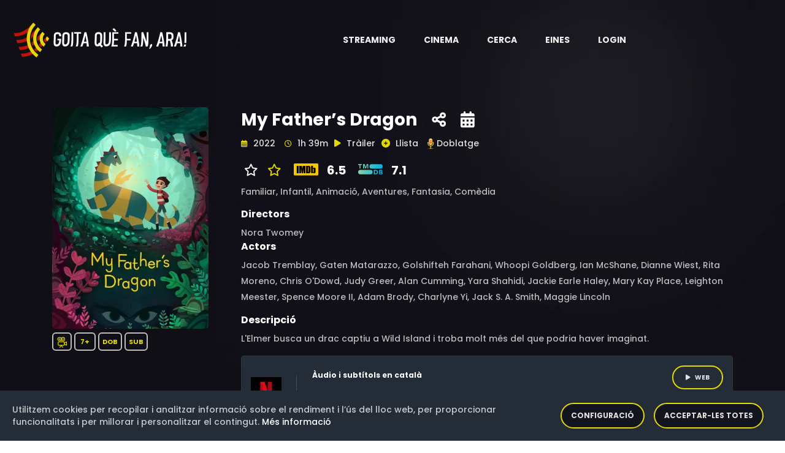

--- FILE ---
content_type: text/html;charset=UTF-8
request_url: https://goitaquefanara.cat/item/HY6QZ4QBt0cOgiMiOhQ6
body_size: 8531
content:
<!doctype html>
<html xmlns="http://www.w3.org/1999/xhtml"
      class="no-js" lang="ca-ES">
<head>

    <!-- Generic resources -->
    
    <!-- HTML Meta Tags -->
    <meta charset="utf-8">
    <meta http-equiv="x-ua-compatible" content="ie=edge">
    <title>My Father’s Dragon</title>
    <meta name="description" content="L&#39;Elmer busca un drac captiu a Wild Island i troba molt més del que podria haver imaginat.">
    <meta name="viewport" content="width=device-width, initial-scale=1">
    <!-- Twitter tags -->
    <meta name="twitter:card" content="summary_large_image">
    <meta property="twitter:url" content="https://goitaquefanara.cat/item/HY6QZ4QBt0cOgiMiOhQ6">
    <meta name="twitter:site" content="@goitaquefem">
    <meta name="twitter:title" content="My Father’s Dragon">
    <meta name="twitter:description" content="L&#39;Elmer busca un drac captiu a Wild Island i troba molt més del que podria haver imaginat.">
    
    <meta name="twitter:image" content="https://goitaquefanara.cat/images/HY6QZ4QBt0cOgiMiOhQ6">
    
    <!-- Open Graph tags -->
    <meta property="og:site_name" content="Goitaquefanara.cat">
    <meta property="og:url" content="https://goitaquefanara.cat/item/HY6QZ4QBt0cOgiMiOhQ6">
    <meta property="og:title" content="My Father’s Dragon"/>
    <meta property="og:description" content="L&#39;Elmer busca un drac captiu a Wild Island i troba molt més del que podria haver imaginat."/>
    
    <meta property="og:image" content="https://goitaquefanara.cat/images/HY6QZ4QBt0cOgiMiOhQ6"/>
    <meta property="og:image:type" content="image/webp"/>
    

    <meta property="og:locale" content="ca_ES"/>
    
    <meta property="og:image:width" content="400"/>
    <meta property="og:image:height" content="568"/>
    
    <meta property="og:type" content="video.movie"/>
    
    
    <meta property="og:video" content="https://www.youtube.com/watch?v=tao7OphBvIk"/>
    <meta property="video:actor" content="Jacob Tremblay, Gaten Matarazzo, Golshifteh Farahani, Whoopi Goldberg, Ian McShane, Dianne Wiest, Rita Moreno, Chris O&#39;Dowd, Judy Greer, Alan Cumming, Yara Shahidi, Jackie Earle Haley, Mary Kay Place, Leighton Meester, Spence Moore II, Adam Brody, Charlyne Yi, Jack S. A. Smith, Maggie Lincoln"/>
    <meta property="video:director" content="Nora Twomey"/>
    <meta property="video:release_date" content="2022"/>
    
    <meta property="video:duration" content="5940"/>
    
    <meta property="video:tag" content="Familiar, Infantil, Animació, Aventures, Fantasia, Comèdia"/>
    
    

    <link rel="shortcut icon" type="image/x-icon" href="/img/logos/black_icon.webp">

    <!-- CSS here -->
    <link rel="stylesheet" type="text/css" href="https://cdnjs.cloudflare.com/ajax/libs/bootstrap/4.6.0/css/bootstrap.min.css">
    <link rel="stylesheet" as="style" type="text/css" href="https://cdnjs.cloudflare.com/ajax/libs/font-awesome/6.1.0/css/all.min.css">
    <link rel="stylesheet" type="text/css" href="https://cdnjs.cloudflare.com/ajax/libs/OwlCarousel2/2.3.4/assets/owl.theme.default.min.css">
    <link rel="stylesheet" type="text/css" href="https://cdnjs.cloudflare.com/ajax/libs/OwlCarousel2/2.3.4/assets/owl.carousel.min.css">
    <link rel="stylesheet" type="text/css" href="/css/custom-202512171807.css">
    <link rel="stylesheet" type="text/css" href="/css/responsive-202512171807.css">
    <link rel="stylesheet" as="style" type="text/css" href="https://cdnjs.cloudflare.com/ajax/libs/magnific-popup.js/1.1.0/magnific-popup.min.css">
    <link rel="preload" as="style" type="text/css" href="https://cdnjs.cloudflare.com/ajax/libs/bootstrap-social/4.6.1/bootstrap-social.min.css">
    <link rel="stylesheet" type="text/css" href="/css/gdpr-202512171807.css">
    <link rel="stylesheet" type="text/css" href="https://fonts.googleapis.com/css2?family=Poppins:ital,wght@0,400;0,500;0,600;0,700;0,800;0,900;1,400;1,500;1,600;1,700;1,800&display=swap">



    <!-- Generic Scripts -->
    

    <!-- JS here -->
    <script src="/js/constants-202512171807.js" async></script>
    <script src="/js/popper.min.js"></script>
    <script src="https://cdnjs.cloudflare.com/ajax/libs/jquery/3.6.0/jquery.min.js" ></script>
    <script src="https://cdnjs.cloudflare.com/ajax/libs/bootstrap/4.6.0/js/bootstrap.min.js" async></script>
    <script src="https://cdnjs.cloudflare.com/ajax/libs/OwlCarousel2/2.3.4/owl.carousel.min.js"></script>
    <script src="https://cdnjs.cloudflare.com/ajax/libs/odometer.js/0.4.8/odometer.min.js"></script>
    <script src="https://cdnjs.cloudflare.com/ajax/libs/slick-carousel/1.8.1/slick.min.js"></script>
    <script src="https://cdnjs.cloudflare.com/ajax/libs/wow/1.1.2/wow.min.js" async></script>
    <script src="https://cdnjs.cloudflare.com/ajax/libs/aos/2.3.4/aos.js" async></script>
    <script src="https://cdnjs.cloudflare.com/ajax/libs/magnific-popup.js/1.1.0/jquery.magnific-popup.min.js" async></script>

    <script defer src="/js/gdpr-202512171807.js"></script>
    <script defer src="/js/gdpr-lang-ca-202512171807.js"></script>

    <script>
        authorizationKey = "Authorization";
        authorizationValue = "5UE0Tw7PV3rq9mfOgHGlYNF0dqj3UeO9MhSmyXX+FO2qeMyPaiG0BiVB6BO2x+UybRdn1fhjN1AW\/Bfl5mng1RrQNWz8r5vCaO1eM+3R2V+UDSQ29lYESSPNX8ue1mIjX8gYbdm1rMoDU8YQEBaIj3iC9PMW+94oKeGC+JDBI6+kSjPyFiW+BWXETjc1Ak6fW+yi6jH24c5hvEE\/WwsdY4\/FceDM7fqb\/9hwG1TCxMN8I3laOBkX4Sm93GUQyElI";
    </script>

    
        <!-- Google Tag Manager -->
        <script>(function(w,d,s,l,i){w[l]=w[l]||[];w[l].push({'gtm.start':
                new Date().getTime(),event:'gtm.js'});var f=d.getElementsByTagName(s)[0],
            j=d.createElement(s),dl=l!='dataLayer'?'&l='+l:'';j.async=true;j.src=
            'https://www.googletagmanager.com/gtm.js?id='+i+dl;f.parentNode.insertBefore(j,f);
        })(window,document,'script','dataLayer','GTM-K48G655');</script>
        <!-- End Google Tag Manager -->
    


    <!-- default styles -->
    <link href="https://cdn.jsdelivr.net/gh/kartik-v/bootstrap-star-rating@4.1.2/css/star-rating.min.css" media="all"
          rel="stylesheet" type="text/css"/>

    <!-- with v4.1.0 Krajee SVG theme is used as default (and must be loaded as below) - include any of the other theme CSS files as mentioned below (and change the theme property of the plugin) -->
    <link href="https://cdn.jsdelivr.net/gh/kartik-v/bootstrap-star-rating@4.1.2/themes/krajee-svg/theme.css"
          media="all" rel="stylesheet" type="text/css"/>

    <!-- important mandatory libraries -->
    <script src="https://cdn.jsdelivr.net/gh/kartik-v/bootstrap-star-rating@4.1.2/js/star-rating.min.js"
            type="text/javascript"></script>
    <!-- with v4.1.0 Krajee SVG theme is used as default (and must be loaded as below) - include any of the other theme JS files as mentioned below (and change the theme property of the plugin) -->
    <script src="https://cdn.jsdelivr.net/gh/kartik-v/bootstrap-star-rating@4.1.2/themes/krajee-svg/theme.js"></script>

    <!-- optionally if you need translation for your language then include locale file as mentioned below (replace LANG.js with your own locale file) -->
    <script src="https://cdn.jsdelivr.net/gh/kartik-v/bootstrap-star-rating@4.1.2/js/locales/LANG.js"></script>

</head>

<body class="bg-image" style="background-image: url('/img/bg/blog_bg.webp'); height: 100vh">


    <!-- Google Tag Manager (noscript) -->
    <noscript>
        <iframe src="https://www.googletagmanager.com/ns.html?id=GTM-K48G655"
                height="0" width="0" style="display:none;visibility:hidden"></iframe>
    </noscript>
    <!-- End Google Tag Manager (noscript) -->

<!-- header-area -->

    <header>
        <div id="sticky-header" class="menu-area transparent-header">
            <div class="container custom-container">
                <div class="row">
                    <div class="col-12">
                        <div class="mobile-nav-toggler"><i class="fas fa-bars"></i></div>
                        <div class="menu-wrap">
                            <nav class="menu-nav show">
                                <div class="logo">
                                    <a aria-label="Aneu a la pàgina principal" href="/">
                                        <img alt="Logotip de Goitaquefanara" src="/img/logos/logo.webp" class="logo">
                                    </a>
                                </div>
                                <div class="logo-item android-logo" style="display: none">
                                    <a title="Descarrega't l'aplicació per a dispositius mòbils Android" target="_blank" href="https://play.google.com/store/apps/details?id=com.basetis.goitaplay" aria-label="Streaming" role="button" aria-haspopup="true" aria-expanded="true">
                                        <i class="fa-brands fa-android logo-item-i"></i>
                                    </a>
                                </div>
                                <div class="logo-item ios-logo" style="display: none">
                                    <a title="Descarrega't l'aplicació per a dispositius mòbils iOS" target="_blank" href="https://apps.apple.com/es/app/goita-play/id1641314865" aria-label="Streaming" role="button" aria-haspopup="true" aria-expanded="true">
                                        <i class="fa-brands fa-apple logo-item-i"></i>
                                    </a>
                                </div>
                                <script>
                                    const iosLogo = document.querySelector(".ios-logo");
                                    const androidLogo = document.querySelector(".android-logo");
                                    // Hide logos when is necessary
                                    if (/Android/i.test(navigator.userAgent)) {
                                        if (iosLogo) {
                                            iosLogo.style.display = "none";
                                        }
                                        if (androidLogo) {
                                            androidLogo.style.display = "block";
                                        }
                                    }
                                    if (/iPhone|iPad/i.test(navigator.userAgent)) {
                                        if (iosLogo) {
                                            iosLogo.style.display = "block";
                                        }
                                        if (androidLogo) {
                                            androidLogo.style.display = "none";
                                        }
                                    }
                                </script>
                                <div class="nav navbar-nav navbar-wrap main-menu d-none d-lg-flex">
                                    <ul class="navigation">
                                        <li class="menu-item-has-children" >
                                            <a href="#" aria-label="Streaming" role="button" aria-haspopup="true" aria-expanded="true"> <span class="nav-label">Streaming</span> <span class="caret"></span></a>
                                            <ul class="submenu">
                                                <li><a href="/news">Novetats</a></li>
                                                <li><a href="/catalog">Catàleg</a></li>
                                                <li><a href="/potentialProviders">Potencials</a></li>
                                                <li><a href="/statistics/streaming">Estadístiques</a></li>
                                                <li><a href="/olds">Darrers dies</a></li>
                                            </ul>
                                        </li>
                                        <li class="menu-item-has-children" >
                                            <a href="#" aria-label="Cinema" role="button" aria-haspopup="true" aria-expanded="true"> <span class="nav-label">Cinema</span> <span class="caret"></span></a>
                                            <ul class="submenu">
                                                <li><a href="/cinema">Cartellera</a></li>
                                                <li><a href="/cinema/theater">Cinemes</a></li>
                                                <li><a href="/cinema/cycle">Cicles de cinema</a></li>
                                                <li><a href="/statistics/cinema">Estadístiques</a></li>
                                            </ul>
                                        </li>
                                        <li><a href="#" data-toggle="modal" data-target="#search-modal">Cerca</a></li>
                                        <li class="menu-item-has-children">
                                            <a href="#" aria-label="Eines" role="button" aria-haspopup="true" aria-expanded="true"> <span class="nav-label">Eines</span> <span class="caret"></span></a>
                                            <ul class="submenu">
                                                <li><a href="/tools/chrome">Google Chrome</a></li>
                                                <li><a href="/tools/firefox">Firefox</a></li>
                                                <li><a href="/tools/ios">iOS</a></li>
                                                <li><a href="/tools/android">Android</a></li>
                                                <li><a href="/tools/alexa">Alexa</a></li>
                                            </ul>
                                        </li>
                                        
                                        <li><a href="/login">Login</a></li>
                                        
                                    </ul>
                                </div>
                            </nav>
                        </div>
                        <div class="mobile-menu">
                            <div class="close-btn"><i class="fas fa-times"></i></div>

                            <nav class="menu-box">
                                <div class="nav-logo"><a href="/"><img alt="Logotip de Goitaquefanara" src="/img/logos/logo.webp" class="logo"></a>
                                </div>
                                <div class="menu-outer">
                                    <!--Here Menu Will Come Automatically Via Javascript / Same Menu as in Header-->
                                </div>
                                <div class="social-links">
                                    <ul class="clearfix">
                                        <li><a href="#"><span class="fab fa-twitter"></span></a></li>
                                        <li><a href="#"><span class="fab fa-facebook-square"></span></a></li>
                                        <li><a href="#"><span class="fab fa-pinterest-p"></span></a></li>
                                        <li><a href="#"><span class="fab fa-instagram"></span></a></li>
                                        <li><a href="#"><span class="fab fa-youtube"></span></a></li>
                                    </ul>
                                </div>
                            </nav>
                        </div>
                        <!-- Mobile Menu  -->

                        <div class="menu-backdrop"></div>
                        <!-- End Mobile Menu -->

                        <!-- Modal Search -->
                        <div class="modal fade" id="search-modal" tabindex="-1" role="dialog" aria-hidden="true">
                            <div class="modal-dialog" role="document">
                                <div class="modal-content">
                                    <form action="/search">
                                        <input name="text" id="textToFind" type="text" placeholder="Títol, actor o director">
                                        <button aria-label="Cerca"><i class="fas fa-search"></i></button>
                                    </form>
                                </div>
                            </div>
                        </div>
                        <!-- Modal Search-end -->
                    </div>
                </div>
            </div>
        </div>
        <script>
            var token = null;
            var domain = "goitaquefanara.cat";

            function gdpr(){
                gdprCookieNotice({
                    locale: 'ca', //This is the default value
                    timeout: 200, //Time until the cookie bar appears
                    expiration: 30, //This is the default value, in days
                    domain: domain, //If you run the same cookie notice on all subdomains, define the main domain starting with a .
                    implicit: false, //Accept cookies on scroll
                    statement: '/cookies', //Link to your cookie statement page
                    performance: ['filters','gdprcookienotice'], //Cookies in the performance category.
                    analytics: ['ga','_ga'], //Cookies in the analytics category.
                    marketing: ['_fbp','personalization_id', 'muc_ads']
                });
            }

            function showAppAlert() {
                var cookieName = "rememberApp";
                var cookie = document.cookie.match('(^|;) ?' + cookieName + '=([^;]*)(;|$)');
                if (cookie==null) {
                    var android = false;

                    var alertHTML = '<div class="alert alert-info alert-dismissible fade show" role="alert">\n' +
                        '                <strong>Descarregueu-vos la nostra aplicació Android</strong>. La trobareu en <a style="color: black" href=""><strong><u>aquest enllaç</u></strong></a>\n' +
                        '                <button type="button" class="close" data-dismiss="alert" aria-label="Close">\n' +
                        '                    <span aria-hidden="true">&times;</span>\n' +
                        '                </button>\n' +
                        '            </div>';
                    var container = document.getElementById('alert-container')
                    if (container !== null) {
                        var alertHTML = null;
                        var android = false;
                        if (/Android/i.test(navigator.userAgent)) {
                            alertHTML = '<div class="alert alert-info alert-dismissible fade show" role="alert">\n' +
                                '                <strong>Descarregueu-vos la nostra aplicació per Android</strong>. La trobareu en <a style="color: black" href="https://play.google.com/store/apps/details?id=com.basetis.goitaplay"><strong><u>aquest enllaç</u></strong></a>\n' +
                                '                <button type="button" class="close" data-dismiss="alert" aria-label="Close">\n' +
                                '                    <span aria-hidden="true">&times;</span>\n' +
                                '                </button>\n' +
                                '            </div>';
                        }
                        if (/iPhone|iPad/i.test(navigator.userAgent)) {
                            alertHTML = '<div class="alert alert-info alert-dismissible fade show" role="alert">\n' +
                                '                <strong>Descarregueu-vos la nostra aplicació per iOS</strong>. La trobareu en <a style="color: black" href="https://apps.apple.com/es/app/goita-play/id1641314865"><strong><u>aquest enllaç</u></strong></a>\n' +
                                '                <button type="button" class="close" data-dismiss="alert" aria-label="Close">\n' +
                                '                    <span aria-hidden="true">&times;</span>\n' +
                                '                </button>\n' +
                                '            </div>';
                        }
                        if (alertHTML != null) {
                            container.innerHTML = alertHTML;
                            // Crea la cookie amb una caducitat de 30 dies
                            document.cookie = cookieName +'=true; max-age=2592000';
                        }
                    }
                }
            }
            document.addEventListener('DOMContentLoaded', function() {
                gdpr();
                showAppAlert();
            });

        </script>
    </header>

<!-- header-area-end -->

<!-- main-area -->
<main>

    <!-- movie-details-area -->
    <section class="movie-details-area">
        <input id="itemId" type="hidden" value="HY6QZ4QBt0cOgiMiOhQ6">
        <div class="container">
            <div id="alert-container">
            </div>
            <div class="row position-relative">
                <div class="col-xl-3 col-lg-4">
                    <div class="movie-poster">
                        <img alt="Imatge del cartell del títol" src="/images/HY6QZ4QBt0cOgiMiOhQ6" class="detail-poster-image"
                             onerror="this.onerror=null; this.src='/img/empty.jpg'">
                        <div style="padding-top: 10px; padding-bottom: 10px; ">
                            <span class="quality" style="padding: 5px 5px;"><img
                                    class="icon_yellow"
                                    src="/img/icons/movie.svg"
                                    width="18"
                                    height="18"
                                    data-toggle="tooltip"
                                    data-placement="bottom"
                                    title="Pel·lícula"
                                    alt="Pel·lícula"/></span>
                            
                            
                            
                            <span class="quality"
                                  style="padding: 5px 8px"
                                  data-toggle="tooltip" data-placement="bottom"
                                  title="Per a majors de 7 anys">7+</span>

                            <span class="quality" data-toggle="tooltip"
                                  data-placement="bottom" title="Aquest títol ha estat doblat al català">DOB</span>
                            <span class="quality" data-toggle="tooltip"
                                  data-placement="bottom" title="Aquest títol ha estat subtitulat al català">SUB</span>
                        </div>
                        
                    </div>
                </div>
                <div class="col-xl-9 col-lg-12">
                    <div class="movie-details-content">
                        <span class="item-tittle" data-toggle="tooltip" data-placement="bottom"
                              title="Creació: 11 de novembre de 2022 a les 17:40">My Father’s Dragon</span>
                        <span class="share-link">
                            <a aria-label="Compartiu-ho a xarxes" href="#" data-toggle="modal"
                               data-target="#social-modal">
                            <span data-toggle="tooltip"
                                  data-placement="bottom"  title="Compartiu-ho a xarxes socials"><i
                                    class="fas fa-share-alt"></i></span></a></span>

                        <span class="share-link">
                            <a aria-label="Història del títol" href="#" data-toggle="modal"
                               data-target="#story-modal">
                            <span data-toggle="tooltip"
                                  data-placement="bottom"  title="Història del títol"><i
                                    class="fas fa-calendar-alt"></i></span></a></span>

                        

                        

                        <div class="modal fade" id="social-modal" tabindex="-1" role="dialog"
                             aria-labelledby="exampleModalLabel"
                             aria-hidden="true">
                            <div class="modal-dialog" role="document">
                                <div class="modal-content col-12">
                                    <div class="modal-body">
                                        <div class="icon-container1 d-flex">
                                            <div class="smd">
                                                <a target="_new"
                                                   href="https://www.facebook.com/dialog/share?app_id=1331248503952317&amp;display=popup&amp;href=https://goitaquefanara.cat/item/HY6QZ4QBt0cOgiMiOhQ6">
                                                    <i class="img-thumbnail fab fa-facebook fa-2x"
                                                       style="color:#3b5998;background-color: aliceblue"></i></a>
                                                <a target="_new"
                                                   href="https://twitter.com/intent/tweet?url=https://goitaquefanara.cat/item/HY6QZ4QBt0cOgiMiOhQ6&amp;text=My Father’s Dragon&amp;via=goitaquefem"
                                                   title="Twitter">
                                                    <i class=" img-thumbnail fab fa-twitter fa-2x"
                                                       style="color:#4c6ef5;background-color: aliceblue"></i></a>
                                                <a target="_new"
                                                   href="https://telegram.me/share/url?url=https://goitaquefanara.cat/item/HY6QZ4QBt0cOgiMiOhQ6&amp;text=My Father’s Dragon">
                                                    <i class="img-thumbnail fab fa-telegram fa-2x"
                                                       style="color:#4c6ef5;background-color: aliceblue"></i></a>
                                                <a target="_new"
                                                   href="https://api.whatsapp.com/send?text=My Father’s Dragon https://goitaquefanara.cat/item/HY6QZ4QBt0cOgiMiOhQ6">
                                                    <i class="img-thumbnail fab fa-whatsapp fa-2x"
                                                       style="color:#25D366;background-color: aliceblue"></i></a>
                                            </div>
                                        </div>
                                    </div>
                                </div>
                            </div>
                        </div>

                        <div class="banner-meta">
                            <ul>
                                <li class="release-time">
                                    <span><i class="far fa-calendar-alt"></i> <span>2022</span></span>
                                    <span><i class="far fa-clock"></i> <span>1h 39m</span></span>
                                </li>
                                <li class="share">
                                    <a id="trailerLink" href="https://www.youtube.com/watch?v=tao7OphBvIk" class="popup-video">
                                        <span><i class="fas fa-play"></i></span>
                                        <span>Tràiler</span></a></li>
                                
                                <li class="share">
                                    <a href="#" data-toggle="modal" data-target="#register-modal">
                                        <span id="favoriteIcon"><i class="fas fa-plus-circle"
                                                                   style="color:#e4d804;"></i></span>
                                        <span>Llista</span></a>
                                    <div class="modal fade" id="register-modal" tabindex="-1" role="dialog"
                                         aria-labelledby="exampleModalLabel2"
                                         aria-hidden="true">
                                        <div class="modal-dialog" role="document">
                                            <div class="modal-content col-12">
                                                <div class="modal-body">
                                                    <div class="smd">
                                                        <span>Per a poder afegir títols a la vostra llista abans us heu de registrar</span>
                                                    </div>
                                                </div>
                                            </div>
                                        </div>
                                    </div>
                                </li>
                                
                                    <li class="share">
                                        <a aria-label="Aneu a la pàgina eldoblatge.com"
                                           href="https://www.eldoblatge.com/f/5745"
                                           target="_blank">
                                            <span id="doblatgeIcon"><img alt="Icona de la web eldoblatge.com"
                                                                         src="/img/logos/ELDOBLATGE.webp" width="20"
                                                                         height="25"/></span>
                                        </a>
                                        <a aria-label="Aneu a la pàgina eldoblatge.com"
                                           href="https://www.eldoblatge.com/f/5745"
                                           target="_blank">
                                            <span>Doblatge</span></a>
                                        </a>
                                    </li>
                                
                            </ul>
                        </div>
                        <div class="rating">
                            <ul>
                                
                                
                                    
                                    <li class="share">
                                        <span><i class="fa-regular fa-star" style="color:white;"></i></span>
                                        <a aria-label="Valoreu aquest títol" href="#" data-toggle="modal"
                                           data-target="#rating-modal">
                                            <i class=""></i>
                                            <span><i class="fa-regular fa-star" style="color:#e4d804;"></i></span></a>
                                    </li>
                                    <div class="modal fade" id="rating-modal" tabindex="-1" role="dialog"
                                         aria-labelledby="exampleModalLabel2"
                                         aria-hidden="true">
                                        <div class="modal-dialog" role="document">
                                            <div class="modal-content col-12">
                                                <div class="modal-body">
                                                    <div class="smd">
                                                        <span>Per a poder valorar un títol abans us heu de registrar</span>
                                                    </div>
                                                </div>
                                            </div>
                                        </div>
                                    </div>
                                
                                <li class="share">
                                    
                                        
                                            <a href="https://www.imdb.com/title/tt9288748" target="_blank">
                                                <img alt="Logotip de IMDB"
                                                     src="/img/logos/rating/IMDB.svg"/>
                                                <span>6.5</span>
                                            </a>
                                        
                                        
                                    
                                </li>
                                <li class="share">
                                    
                                        
                                            <a href="https://www.themoviedb.org/movie/560052" target="_blank">
                                                <img alt="Logotip de TMDB"
                                                     src="/img/logos/rating/TMDB.svg"/>
                                                <span>7.1</span>
                                            </a>
                                        
                                        
                                    
                                </li>
                            </ul>
                        </div>
                        
                        <div class="banner-meta">
                            <ul>
                                <li class="category">
                                    <span>Familiar, </span><span>Infantil, </span><span>Animació, </span><span>Aventures, </span><span>Fantasia, </span><span>Comèdia</span>
                                </li>
                            </ul>
                        </div>
                        <div class="banner-meta">
                            <span><h6>Directors</h6></span>
                            <div class="showmore_directors">
                                <p>Nora Twomey</p>
                            </div>
                            <span><h6>Actors</h6></span>
                            <div class="showmore_actors">
                                <p>Jacob Tremblay, Gaten Matarazzo, Golshifteh Farahani, Whoopi Goldberg, Ian McShane, Dianne Wiest, Rita Moreno, Chris O&#39;Dowd, Judy Greer, Alan Cumming, Yara Shahidi, Jackie Earle Haley, Mary Kay Place, Leighton Meester, Spence Moore II, Adam Brody, Charlyne Yi, Jack S. A. Smith, Maggie Lincoln</p>
                            </div>
                        </div>
                        <span><h6>Descripció</h6></span>
                        
                        <div>
                            <div class="showmore_description">
                                <p>L&#39;Elmer busca un drac captiu a Wild Island i troba molt més del que podria haver imaginat.</p>
                            </div>
                        </div>
                        
                        <div>
                            <div class="movie-details-prime">
                                <ul>
                                    <li class="share"><img alt="Logotip de Netflix"
                                                           src="/img/logos/NETFLIX.webp"
                                                           width="50" height="50"
                                                           data-toggle="tooltip" data-placement="bottom"
                                                           title="Creació: 11 de novembre de 2022 a les 16:16
Actualització: 17 de gener de 2026 a les 16:02">
                                        
                                    </li>
                                    <li class="streaming">
                                        <span class="title">Àudio i subtítols en català</span>&nbsp;&nbsp;
                                        &nbsp;&nbsp;
                                        &nbsp;&nbsp;
                                        <span class="title">Modalitats:</span>
                                        <span>Subscripció</span>
                                        <div>
                                            <div>
                                                    
                                            </div>
                                            
                                            
                                        </div>
                                    </li>
                                    <li class="watch">
                                        <a href="https://www.netflix.com/es/title/80178603" class="btn" target="_blank"><i
                                                class="fas fa-play"></i>Web</a>
                                        <div style="padding-top: 10px">
                                            <a href="https://www.netflix.com/title/80178603" class="btn"
                                               target="_blank"><i
                                                    class="fas fa-play"></i>App</a>
                                        </div>
                                    </li>
                                    
                                </ul>
                            </div>
                        </div>
                        
                        
                    </div>
                    <div style="float: right;font-size: 11px">
                        <br><span>Darrera actualització: 17 de gener de 2026 a les 16:10</span>
                        &nbsp;<a aria-label="Anar a la pàgina de metodologia" style="color: #e4d804" href="/methodology"
                                 data-toggle="tooltip"
                                 data-placement="bottom" title="Això què vol dir?"><i
                            style="float: right;font-size: 16px" class="fa-sharp fa-solid fa-circle-question"></i></a>
                    </div>
                </div>
            </div>
            

            
            <div class="modal fade" id="story-modal" tabindex="-1" role="dialog"
                 aria-hidden="true">
                <div class="modal-dialog modal-dialog-centered" role="document">
                    <div class="modal-content">
                        <div class="modal-header">
                            <button aria-label="Tanca" type="button" class="close"
                                    data-dismiss="modal">
                                <span aria-hidden="true" style="color: white">&times;</span>
                            </button>
                        </div>
                        <div class="modal-body">
                            <div class="container-fluid">
                                <div class="row">
                                    <table class="table table-sm">
                                        <tr>
                                            <td class="align-middle">
                                                <span style="color: whitesmoke">11 de novembre de 2022</span>
                                            </td>
                                            <td class="align-middle">
                                                <div>
                                                    
                                                    
                                                    <div>
                                                         <span class="quality" data-toggle="tooltip"
                                                               data-placement="bottom" title="Títol afegit">
                                                            <i class="fas fa-plus"></i>
                                                        </span>&nbsp;
                                                        <span class="quality" data-toggle="tooltip"
                                                              data-placement="bottom" title="Àudio en català">
                                                            <img class="icon_yellow"
                                                                 src="/img/icons/audio.svg" width="15"
                                                                 height="15" alt="Àudio en català"/>
                                                        </span>&nbsp;
                                                        <span class="quality" data-toggle="tooltip"
                                                              data-placement="bottom" title="Subtítols en català">
                                                            <img class="icon_yellow"
                                                                 src="/img/icons/subtitles.svg" width="15"
                                                                 height="15" alt="Subtítols en català"/>
                                                        </span>
                                                    </div>
                                                    
                                                    
                                                    
                                                </div>
                                            </td>
                                            <td class="align-middle">
                                                <img alt="Icona de plataforma de Streaming" style=""
                                                     src="/img/logos/NETFLIX.webp"
                                                     width="40" height="40"/>
                                                
                                            </td>
                                            
                                        </tr>
                                    </table>
                                </div>
                            </div>
                        </div>
                    </div>

                </div>
            </div>
        </div>
    </section>
    <!-- movie-details-area-end -->

</main>
<!-- main-area-end -->

<!-- footer-area -->
<div>
    <footer>
        <div class="copyright-wrap">
            <div class="container">
                <div class="footer-menu-wrap">
                    <div class="row align-items-center">
                        <div class="col-lg-3">
                            <div class="footer-logo">
                                <a aria-label="Aneu a la pàgina principal" href="/"><img alt="Logotip de Goitaquefanara" src="/img/logos/logo.webp" width="226.5"></a>
                            </div>
                        </div>
                        <div class="col-lg-9">
                            <div class="footer-menu">
                                <nav>
                                    <div class="footer-search">
                                        <form action="/search">
                                            <input name="text" id="textToSearch" type="text" placeholder="Títol, actor o director">
                                            <button aria-label="Cerca"><i class="fas fa-search"></i></button>
                                        </form>
                                    </div>
                                </nav>
                            </div>
                        </div>
                    </div>
                </div>
                <div class="footer-quick-link-wrap">
                    <div class="row align-items-center">
                        <div class="col-md-12">
                            <div class="quick-link-list">
                                <ul>
                                    <li><a href="/methodology">Metodologia</a></li>
                                    <li><a href="/faq">FAQ</a></li>
                                    <li><a href="/updates">Actualitzacions</a></li>
                                    <li><a href="/press">Premsa</a></li>
                                    <li><a href="/legal-advice">Avís legal</a></li>
                                    <li><a href="/cookies">Política de cookies</a></li>
                                    <li><a href="/privacy">Política de privacitat</a></li>
                                </ul>
                            </div>
                        </div>
                    </div>
                    <div class="row align-items-center">
                        <div class="col-md-7">
                            <div class="footer-logo">
                                <br>Amb el suport de:&nbsp;&nbsp;&nbsp;&nbsp;
                                <a aria-label="Aneu a la pàgina de la Fundació .cat" href="https://fundació.cat/" target="_blank">
                                    <img alt="Logotip de Fundacio .cat" src="/img/logos/fundacio_cat.webp" width="175"></a>
                            </div>
                        </div>
                        <div class="col-md-5">
                            <div class="footer-social">
                                <ul>
                                    <li><a aria-label="Compte de Facebook" href="https://www.facebook.com/Goitaquefanara.cat/" title="Facebook"><i class="fab fa-facebook"></i></a></li>
                                    <li><a aria-label="Compte de Twitter" href="https://twitter.com/goitaquefem" title="Twitter"><i class="fab fa-twitter"></i></a></li>
                                    <li><a aria-label="Compte d'Instagram" href="https://www.instagram.com/goitaquefanaracat/" title="Instagram"><i class="fab fa-instagram"></i></a></li>
                                    <li><a aria-label="Compte de Telegram" href="https://t.me/goitaquefanaracat"><i class="fab fa-telegram" title="Telegram"></i></a></li>
                                    <li><a aria-label="Adreça de correu electrònic" href="/cdn-cgi/l/email-protection#15727a7c617464607073747b746774627077557278747c793b767a78"><i class="fa fa-envelope"></i></a></li>
                                </ul>
                            </div>
                        </div>
                    </div>
                </div>
            </div>
        </div>
        <div class="copyright-wrap">
            <div class="container">
                <div class="row">
                    <div class="col-lg-6 col-md-6">
                        <div class="copyright-text">
                            <p>Versió: 3.9.0.202512171807</p>
                        </div>
                    </div>
                </div>
            </div>
        </div>
    </footer>
</div>
<!-- footer-area-end -->

<script data-cfasync="false" src="/cdn-cgi/scripts/5c5dd728/cloudflare-static/email-decode.min.js"></script><script src="/js/custom-202512171807.js"></script>
<script defer src="/js/carousel-202512171807.js" async></script>
<script src="/js/detail-202512171807.js"></script>
<script src="/js/jquery.showmore.min.js"></script>

<script>(function(){function c(){var b=a.contentDocument||a.contentWindow.document;if(b){var d=b.createElement('script');d.innerHTML="window.__CF$cv$params={r:'9bf8e0c53aecac66',t:'MTc2ODY4NDYzMQ=='};var a=document.createElement('script');a.src='/cdn-cgi/challenge-platform/scripts/jsd/main.js';document.getElementsByTagName('head')[0].appendChild(a);";b.getElementsByTagName('head')[0].appendChild(d)}}if(document.body){var a=document.createElement('iframe');a.height=1;a.width=1;a.style.position='absolute';a.style.top=0;a.style.left=0;a.style.border='none';a.style.visibility='hidden';document.body.appendChild(a);if('loading'!==document.readyState)c();else if(window.addEventListener)document.addEventListener('DOMContentLoaded',c);else{var e=document.onreadystatechange||function(){};document.onreadystatechange=function(b){e(b);'loading'!==document.readyState&&(document.onreadystatechange=e,c())}}}})();</script><script defer src="https://static.cloudflareinsights.com/beacon.min.js/vcd15cbe7772f49c399c6a5babf22c1241717689176015" integrity="sha512-ZpsOmlRQV6y907TI0dKBHq9Md29nnaEIPlkf84rnaERnq6zvWvPUqr2ft8M1aS28oN72PdrCzSjY4U6VaAw1EQ==" data-cf-beacon='{"version":"2024.11.0","token":"7e57199b54904b388582cfafa83c0b3f","r":1,"server_timing":{"name":{"cfCacheStatus":true,"cfEdge":true,"cfExtPri":true,"cfL4":true,"cfOrigin":true,"cfSpeedBrain":true},"location_startswith":null}}' crossorigin="anonymous"></script>
</body>
</html>
